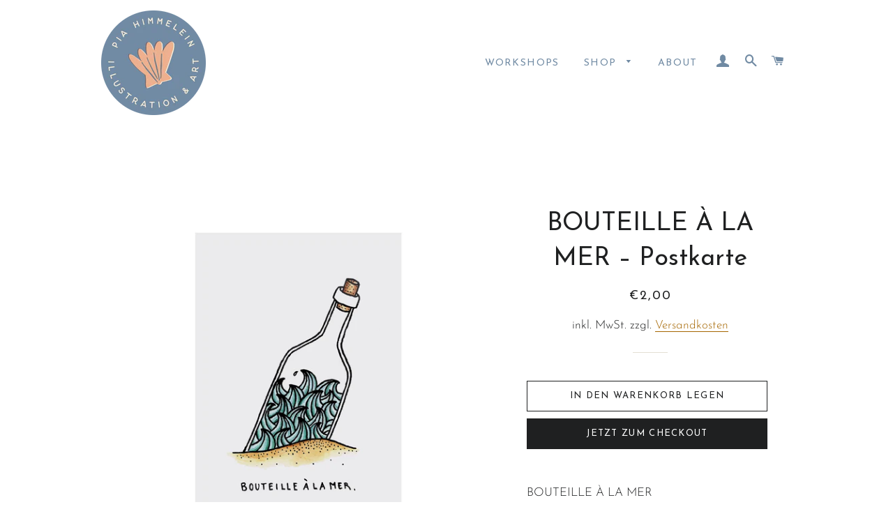

--- FILE ---
content_type: text/html; charset=utf-8
request_url: https://shop.piahimmelein.com/collections/postkarten/products/bouteille-a-la-mer-postkarte
body_size: 17130
content:
<!doctype html>
<html class="no-js" lang="de">
<head>

  <!-- Basic page needs ================================================== -->
  <meta charset="utf-8">
  <meta http-equiv="X-UA-Compatible" content="IE=edge,chrome=1">

  
    <link rel="shortcut icon" href="//shop.piahimmelein.com/cdn/shop/files/Favicon_32x32.jpg?v=1612887880" type="image/png" />
  

  <!-- Title and description ================================================== -->
  <title>
  BOUTEILLE À LA MER – Postkarte &ndash; Pia Himmelein
  </title>

  
  <meta name="description" content="BOUTEILLE À LA MERfrz. &quot;Flaschenpost&quot;Art.-Nr. PK003Format A6300 g RecyclingpapierRückseite: schlicht weiß mit Logo zum individuellen Beschriften Herstellerinformation:Pia HimmeleinUmstraße 4047906 Kempenhallo@piahimmelein.comUMWELTBEWUSST HERGESTELLTAlle Postkarten sind auf 100 % Recyclingpapier gedruckt und werden in ">
  

  <!-- Helpers ================================================== -->
  <!-- /snippets/social-meta-tags.liquid -->




<meta property="og:site_name" content="Pia Himmelein">
<meta property="og:url" content="https://shop.piahimmelein.com/products/bouteille-a-la-mer-postkarte">
<meta property="og:title" content="BOUTEILLE À LA MER – Postkarte">
<meta property="og:type" content="product">
<meta property="og:description" content="BOUTEILLE À LA MERfrz. &quot;Flaschenpost&quot;Art.-Nr. PK003Format A6300 g RecyclingpapierRückseite: schlicht weiß mit Logo zum individuellen Beschriften Herstellerinformation:Pia HimmeleinUmstraße 4047906 Kempenhallo@piahimmelein.comUMWELTBEWUSST HERGESTELLTAlle Postkarten sind auf 100 % Recyclingpapier gedruckt und werden in ">

  <meta property="og:price:amount" content="2,00">
  <meta property="og:price:currency" content="EUR">

<meta property="og:image" content="http://shop.piahimmelein.com/cdn/shop/products/Bouteille_Postkarte_1200x1200.jpg?v=1610126185"><meta property="og:image" content="http://shop.piahimmelein.com/cdn/shop/products/Postkarte_RS_hoch_d0c2d1da-db11-483d-ac6a-a3772adbe75b_1200x1200.jpg?v=1610567981">
<meta property="og:image:secure_url" content="https://shop.piahimmelein.com/cdn/shop/products/Bouteille_Postkarte_1200x1200.jpg?v=1610126185"><meta property="og:image:secure_url" content="https://shop.piahimmelein.com/cdn/shop/products/Postkarte_RS_hoch_d0c2d1da-db11-483d-ac6a-a3772adbe75b_1200x1200.jpg?v=1610567981">


<meta name="twitter:card" content="summary_large_image">
<meta name="twitter:title" content="BOUTEILLE À LA MER – Postkarte">
<meta name="twitter:description" content="BOUTEILLE À LA MERfrz. &quot;Flaschenpost&quot;Art.-Nr. PK003Format A6300 g RecyclingpapierRückseite: schlicht weiß mit Logo zum individuellen Beschriften Herstellerinformation:Pia HimmeleinUmstraße 4047906 Kempenhallo@piahimmelein.comUMWELTBEWUSST HERGESTELLTAlle Postkarten sind auf 100 % Recyclingpapier gedruckt und werden in ">

  <link rel="canonical" href="https://shop.piahimmelein.com/products/bouteille-a-la-mer-postkarte">
  <meta name="viewport" content="width=device-width,initial-scale=1,shrink-to-fit=no">
  <meta name="theme-color" content="#1f2021">

  <!-- CSS ================================================== -->
  <link href="//shop.piahimmelein.com/cdn/shop/t/2/assets/timber.scss.css?v=88456589764739177181759261967" rel="stylesheet" type="text/css" media="all" />
  <link href="//shop.piahimmelein.com/cdn/shop/t/2/assets/theme.scss.css?v=72158893434748799631759261966" rel="stylesheet" type="text/css" media="all" />

  <!-- Sections ================================================== -->
  <script>
    window.theme = window.theme || {};
    theme.strings = {
      zoomClose: "Schließen (Esc)",
      zoomPrev: "Vorige (Linke Pfeiltaste)",
      zoomNext: "Nächste (Rechte Pfeiltaste)",
      moneyFormat: "€{{amount_with_comma_separator}}",
      addressError: "Kann die Adresse nicht finden",
      addressNoResults: "Keine Ergebnisse für diese Adresse",
      addressQueryLimit: "Du hast die Nutzungsgrenze der Google-API überschritten. Du solltest über ein Upgrade auf einen \u003ca href=\"https:\/\/developers.google.com\/maps\/premium\/usage-limits\"\u003ePremium-Plan\u003c\/a\u003e nachdenken.",
      authError: "Es gab ein Problem bei der Authentifizierung deines Google Maps-Kontos.",
      cartEmpty: "Dein Warenkorb ist im Moment leer.",
      cartCookie: "Aktiviere Cookies, um den Warenkorb benutzen zu können",
      cartSavings: "SALE",
      productSlideLabel: "Schieber [slide_number] von [slide_max]."
    };
    theme.settings = {
      cartType: "page",
      gridType: null
    };
  </script>

  <script src="//shop.piahimmelein.com/cdn/shop/t/2/assets/jquery-2.2.3.min.js?v=58211863146907186831609617969" type="text/javascript"></script>

  <script src="//shop.piahimmelein.com/cdn/shop/t/2/assets/lazysizes.min.js?v=155223123402716617051609617970" async="async"></script>

  <script src="//shop.piahimmelein.com/cdn/shop/t/2/assets/theme.js?v=114295768192348641321611231651" defer="defer"></script>

  <!-- Header hook for plugins ================================================== -->
  <script>window.performance && window.performance.mark && window.performance.mark('shopify.content_for_header.start');</script><meta name="facebook-domain-verification" content="ff4b4jakox6rwjay0y704ggjm0dewk">
<meta id="shopify-digital-wallet" name="shopify-digital-wallet" content="/52367327422/digital_wallets/dialog">
<meta name="shopify-checkout-api-token" content="77d28cdd44b5fc2598f3e08b3842341d">
<meta id="in-context-paypal-metadata" data-shop-id="52367327422" data-venmo-supported="false" data-environment="production" data-locale="de_DE" data-paypal-v4="true" data-currency="EUR">
<link rel="alternate" type="application/json+oembed" href="https://shop.piahimmelein.com/products/bouteille-a-la-mer-postkarte.oembed">
<script async="async" src="/checkouts/internal/preloads.js?locale=de-DE"></script>
<script id="apple-pay-shop-capabilities" type="application/json">{"shopId":52367327422,"countryCode":"DE","currencyCode":"EUR","merchantCapabilities":["supports3DS"],"merchantId":"gid:\/\/shopify\/Shop\/52367327422","merchantName":"Pia Himmelein","requiredBillingContactFields":["postalAddress","email"],"requiredShippingContactFields":["postalAddress","email"],"shippingType":"shipping","supportedNetworks":["visa","maestro","masterCard","amex"],"total":{"type":"pending","label":"Pia Himmelein","amount":"1.00"},"shopifyPaymentsEnabled":true,"supportsSubscriptions":true}</script>
<script id="shopify-features" type="application/json">{"accessToken":"77d28cdd44b5fc2598f3e08b3842341d","betas":["rich-media-storefront-analytics"],"domain":"shop.piahimmelein.com","predictiveSearch":true,"shopId":52367327422,"locale":"de"}</script>
<script>var Shopify = Shopify || {};
Shopify.shop = "pia-himmelein-shop.myshopify.com";
Shopify.locale = "de";
Shopify.currency = {"active":"EUR","rate":"1.0"};
Shopify.country = "DE";
Shopify.theme = {"name":"Brooklyn","id":117307703486,"schema_name":"Brooklyn","schema_version":"17.2.1","theme_store_id":730,"role":"main"};
Shopify.theme.handle = "null";
Shopify.theme.style = {"id":null,"handle":null};
Shopify.cdnHost = "shop.piahimmelein.com/cdn";
Shopify.routes = Shopify.routes || {};
Shopify.routes.root = "/";</script>
<script type="module">!function(o){(o.Shopify=o.Shopify||{}).modules=!0}(window);</script>
<script>!function(o){function n(){var o=[];function n(){o.push(Array.prototype.slice.apply(arguments))}return n.q=o,n}var t=o.Shopify=o.Shopify||{};t.loadFeatures=n(),t.autoloadFeatures=n()}(window);</script>
<script id="shop-js-analytics" type="application/json">{"pageType":"product"}</script>
<script defer="defer" async type="module" src="//shop.piahimmelein.com/cdn/shopifycloud/shop-js/modules/v2/client.init-shop-cart-sync_DKz3sVp2.de.esm.js"></script>
<script defer="defer" async type="module" src="//shop.piahimmelein.com/cdn/shopifycloud/shop-js/modules/v2/chunk.common_yAxwhNKp.esm.js"></script>
<script type="module">
  await import("//shop.piahimmelein.com/cdn/shopifycloud/shop-js/modules/v2/client.init-shop-cart-sync_DKz3sVp2.de.esm.js");
await import("//shop.piahimmelein.com/cdn/shopifycloud/shop-js/modules/v2/chunk.common_yAxwhNKp.esm.js");

  window.Shopify.SignInWithShop?.initShopCartSync?.({"fedCMEnabled":true,"windoidEnabled":true});

</script>
<script>(function() {
  var isLoaded = false;
  function asyncLoad() {
    if (isLoaded) return;
    isLoaded = true;
    var urls = ["https:\/\/gdprcdn.b-cdn.net\/js\/gdpr_cookie_consent.min.js?shop=pia-himmelein-shop.myshopify.com","\/\/shopify.privy.com\/widget.js?shop=pia-himmelein-shop.myshopify.com","https:\/\/cdn.nfcube.com\/instafeed-3ea8646e3055a3c4cbc823b9056bb1b8.js?shop=pia-himmelein-shop.myshopify.com"];
    for (var i = 0; i < urls.length; i++) {
      var s = document.createElement('script');
      s.type = 'text/javascript';
      s.async = true;
      s.src = urls[i];
      var x = document.getElementsByTagName('script')[0];
      x.parentNode.insertBefore(s, x);
    }
  };
  if(window.attachEvent) {
    window.attachEvent('onload', asyncLoad);
  } else {
    window.addEventListener('load', asyncLoad, false);
  }
})();</script>
<script id="__st">var __st={"a":52367327422,"offset":3600,"reqid":"0c1b7923-3f1b-40f4-8ab9-ba940dd29ddb-1766047568","pageurl":"shop.piahimmelein.com\/collections\/postkarten\/products\/bouteille-a-la-mer-postkarte","u":"4f62e8e38c05","p":"product","rtyp":"product","rid":6160499114174};</script>
<script>window.ShopifyPaypalV4VisibilityTracking = true;</script>
<script id="captcha-bootstrap">!function(){'use strict';const t='contact',e='account',n='new_comment',o=[[t,t],['blogs',n],['comments',n],[t,'customer']],c=[[e,'customer_login'],[e,'guest_login'],[e,'recover_customer_password'],[e,'create_customer']],r=t=>t.map((([t,e])=>`form[action*='/${t}']:not([data-nocaptcha='true']) input[name='form_type'][value='${e}']`)).join(','),a=t=>()=>t?[...document.querySelectorAll(t)].map((t=>t.form)):[];function s(){const t=[...o],e=r(t);return a(e)}const i='password',u='form_key',d=['recaptcha-v3-token','g-recaptcha-response','h-captcha-response',i],f=()=>{try{return window.sessionStorage}catch{return}},m='__shopify_v',_=t=>t.elements[u];function p(t,e,n=!1){try{const o=window.sessionStorage,c=JSON.parse(o.getItem(e)),{data:r}=function(t){const{data:e,action:n}=t;return t[m]||n?{data:e,action:n}:{data:t,action:n}}(c);for(const[e,n]of Object.entries(r))t.elements[e]&&(t.elements[e].value=n);n&&o.removeItem(e)}catch(o){console.error('form repopulation failed',{error:o})}}const l='form_type',E='cptcha';function T(t){t.dataset[E]=!0}const w=window,h=w.document,L='Shopify',v='ce_forms',y='captcha';let A=!1;((t,e)=>{const n=(g='f06e6c50-85a8-45c8-87d0-21a2b65856fe',I='https://cdn.shopify.com/shopifycloud/storefront-forms-hcaptcha/ce_storefront_forms_captcha_hcaptcha.v1.5.2.iife.js',D={infoText:'Durch hCaptcha geschützt',privacyText:'Datenschutz',termsText:'Allgemeine Geschäftsbedingungen'},(t,e,n)=>{const o=w[L][v],c=o.bindForm;if(c)return c(t,g,e,D).then(n);var r;o.q.push([[t,g,e,D],n]),r=I,A||(h.body.append(Object.assign(h.createElement('script'),{id:'captcha-provider',async:!0,src:r})),A=!0)});var g,I,D;w[L]=w[L]||{},w[L][v]=w[L][v]||{},w[L][v].q=[],w[L][y]=w[L][y]||{},w[L][y].protect=function(t,e){n(t,void 0,e),T(t)},Object.freeze(w[L][y]),function(t,e,n,w,h,L){const[v,y,A,g]=function(t,e,n){const i=e?o:[],u=t?c:[],d=[...i,...u],f=r(d),m=r(i),_=r(d.filter((([t,e])=>n.includes(e))));return[a(f),a(m),a(_),s()]}(w,h,L),I=t=>{const e=t.target;return e instanceof HTMLFormElement?e:e&&e.form},D=t=>v().includes(t);t.addEventListener('submit',(t=>{const e=I(t);if(!e)return;const n=D(e)&&!e.dataset.hcaptchaBound&&!e.dataset.recaptchaBound,o=_(e),c=g().includes(e)&&(!o||!o.value);(n||c)&&t.preventDefault(),c&&!n&&(function(t){try{if(!f())return;!function(t){const e=f();if(!e)return;const n=_(t);if(!n)return;const o=n.value;o&&e.removeItem(o)}(t);const e=Array.from(Array(32),(()=>Math.random().toString(36)[2])).join('');!function(t,e){_(t)||t.append(Object.assign(document.createElement('input'),{type:'hidden',name:u})),t.elements[u].value=e}(t,e),function(t,e){const n=f();if(!n)return;const o=[...t.querySelectorAll(`input[type='${i}']`)].map((({name:t})=>t)),c=[...d,...o],r={};for(const[a,s]of new FormData(t).entries())c.includes(a)||(r[a]=s);n.setItem(e,JSON.stringify({[m]:1,action:t.action,data:r}))}(t,e)}catch(e){console.error('failed to persist form',e)}}(e),e.submit())}));const S=(t,e)=>{t&&!t.dataset[E]&&(n(t,e.some((e=>e===t))),T(t))};for(const o of['focusin','change'])t.addEventListener(o,(t=>{const e=I(t);D(e)&&S(e,y())}));const B=e.get('form_key'),M=e.get(l),P=B&&M;t.addEventListener('DOMContentLoaded',(()=>{const t=y();if(P)for(const e of t)e.elements[l].value===M&&p(e,B);[...new Set([...A(),...v().filter((t=>'true'===t.dataset.shopifyCaptcha))])].forEach((e=>S(e,t)))}))}(h,new URLSearchParams(w.location.search),n,t,e,['guest_login'])})(!0,!0)}();</script>
<script integrity="sha256-52AcMU7V7pcBOXWImdc/TAGTFKeNjmkeM1Pvks/DTgc=" data-source-attribution="shopify.loadfeatures" defer="defer" src="//shop.piahimmelein.com/cdn/shopifycloud/storefront/assets/storefront/load_feature-81c60534.js" crossorigin="anonymous"></script>
<script data-source-attribution="shopify.dynamic_checkout.dynamic.init">var Shopify=Shopify||{};Shopify.PaymentButton=Shopify.PaymentButton||{isStorefrontPortableWallets:!0,init:function(){window.Shopify.PaymentButton.init=function(){};var t=document.createElement("script");t.src="https://shop.piahimmelein.com/cdn/shopifycloud/portable-wallets/latest/portable-wallets.de.js",t.type="module",document.head.appendChild(t)}};
</script>
<script data-source-attribution="shopify.dynamic_checkout.buyer_consent">
  function portableWalletsHideBuyerConsent(e){var t=document.getElementById("shopify-buyer-consent"),n=document.getElementById("shopify-subscription-policy-button");t&&n&&(t.classList.add("hidden"),t.setAttribute("aria-hidden","true"),n.removeEventListener("click",e))}function portableWalletsShowBuyerConsent(e){var t=document.getElementById("shopify-buyer-consent"),n=document.getElementById("shopify-subscription-policy-button");t&&n&&(t.classList.remove("hidden"),t.removeAttribute("aria-hidden"),n.addEventListener("click",e))}window.Shopify?.PaymentButton&&(window.Shopify.PaymentButton.hideBuyerConsent=portableWalletsHideBuyerConsent,window.Shopify.PaymentButton.showBuyerConsent=portableWalletsShowBuyerConsent);
</script>
<script>
  function portableWalletsCleanup(e){e&&e.src&&console.error("Failed to load portable wallets script "+e.src);var t=document.querySelectorAll("shopify-accelerated-checkout .shopify-payment-button__skeleton, shopify-accelerated-checkout-cart .wallet-cart-button__skeleton"),e=document.getElementById("shopify-buyer-consent");for(let e=0;e<t.length;e++)t[e].remove();e&&e.remove()}function portableWalletsNotLoadedAsModule(e){e instanceof ErrorEvent&&"string"==typeof e.message&&e.message.includes("import.meta")&&"string"==typeof e.filename&&e.filename.includes("portable-wallets")&&(window.removeEventListener("error",portableWalletsNotLoadedAsModule),window.Shopify.PaymentButton.failedToLoad=e,"loading"===document.readyState?document.addEventListener("DOMContentLoaded",window.Shopify.PaymentButton.init):window.Shopify.PaymentButton.init())}window.addEventListener("error",portableWalletsNotLoadedAsModule);
</script>

<script type="module" src="https://shop.piahimmelein.com/cdn/shopifycloud/portable-wallets/latest/portable-wallets.de.js" onError="portableWalletsCleanup(this)" crossorigin="anonymous"></script>
<script nomodule>
  document.addEventListener("DOMContentLoaded", portableWalletsCleanup);
</script>

<link id="shopify-accelerated-checkout-styles" rel="stylesheet" media="screen" href="https://shop.piahimmelein.com/cdn/shopifycloud/portable-wallets/latest/accelerated-checkout-backwards-compat.css" crossorigin="anonymous">
<style id="shopify-accelerated-checkout-cart">
        #shopify-buyer-consent {
  margin-top: 1em;
  display: inline-block;
  width: 100%;
}

#shopify-buyer-consent.hidden {
  display: none;
}

#shopify-subscription-policy-button {
  background: none;
  border: none;
  padding: 0;
  text-decoration: underline;
  font-size: inherit;
  cursor: pointer;
}

#shopify-subscription-policy-button::before {
  box-shadow: none;
}

      </style>

<script>window.performance && window.performance.mark && window.performance.mark('shopify.content_for_header.end');</script>

  <script src="//shop.piahimmelein.com/cdn/shop/t/2/assets/modernizr.min.js?v=21391054748206432451609617970" type="text/javascript"></script>

  
  

<link rel="dns-prefetch" href="https://cdn.secomapp.com/">
<link rel="dns-prefetch" href="https://ajax.googleapis.com/">
<link rel="dns-prefetch" href="https://cdnjs.cloudflare.com/">
<link rel="preload" as="stylesheet" href="//shop.piahimmelein.com/cdn/shop/t/2/assets/sca-pp.css?v=178374312540912810101640861054">

<link rel="stylesheet" href="//shop.piahimmelein.com/cdn/shop/t/2/assets/sca-pp.css?v=178374312540912810101640861054">
 <script>
  
  SCAPPShop = {};
    
  </script> 
<link href="https://cdn.shopify.com/extensions/0199a438-2b43-7d72-ba8c-f8472dfb5cdc/promotion-popup-allnew-26/assets/popup-main.css" rel="stylesheet" type="text/css" media="all">
<link href="https://monorail-edge.shopifysvc.com" rel="dns-prefetch">
<script>(function(){if ("sendBeacon" in navigator && "performance" in window) {try {var session_token_from_headers = performance.getEntriesByType('navigation')[0].serverTiming.find(x => x.name == '_s').description;} catch {var session_token_from_headers = undefined;}var session_cookie_matches = document.cookie.match(/_shopify_s=([^;]*)/);var session_token_from_cookie = session_cookie_matches && session_cookie_matches.length === 2 ? session_cookie_matches[1] : "";var session_token = session_token_from_headers || session_token_from_cookie || "";function handle_abandonment_event(e) {var entries = performance.getEntries().filter(function(entry) {return /monorail-edge.shopifysvc.com/.test(entry.name);});if (!window.abandonment_tracked && entries.length === 0) {window.abandonment_tracked = true;var currentMs = Date.now();var navigation_start = performance.timing.navigationStart;var payload = {shop_id: 52367327422,url: window.location.href,navigation_start,duration: currentMs - navigation_start,session_token,page_type: "product"};window.navigator.sendBeacon("https://monorail-edge.shopifysvc.com/v1/produce", JSON.stringify({schema_id: "online_store_buyer_site_abandonment/1.1",payload: payload,metadata: {event_created_at_ms: currentMs,event_sent_at_ms: currentMs}}));}}window.addEventListener('pagehide', handle_abandonment_event);}}());</script>
<script id="web-pixels-manager-setup">(function e(e,d,r,n,o){if(void 0===o&&(o={}),!Boolean(null===(a=null===(i=window.Shopify)||void 0===i?void 0:i.analytics)||void 0===a?void 0:a.replayQueue)){var i,a;window.Shopify=window.Shopify||{};var t=window.Shopify;t.analytics=t.analytics||{};var s=t.analytics;s.replayQueue=[],s.publish=function(e,d,r){return s.replayQueue.push([e,d,r]),!0};try{self.performance.mark("wpm:start")}catch(e){}var l=function(){var e={modern:/Edge?\/(1{2}[4-9]|1[2-9]\d|[2-9]\d{2}|\d{4,})\.\d+(\.\d+|)|Firefox\/(1{2}[4-9]|1[2-9]\d|[2-9]\d{2}|\d{4,})\.\d+(\.\d+|)|Chrom(ium|e)\/(9{2}|\d{3,})\.\d+(\.\d+|)|(Maci|X1{2}).+ Version\/(15\.\d+|(1[6-9]|[2-9]\d|\d{3,})\.\d+)([,.]\d+|)( \(\w+\)|)( Mobile\/\w+|) Safari\/|Chrome.+OPR\/(9{2}|\d{3,})\.\d+\.\d+|(CPU[ +]OS|iPhone[ +]OS|CPU[ +]iPhone|CPU IPhone OS|CPU iPad OS)[ +]+(15[._]\d+|(1[6-9]|[2-9]\d|\d{3,})[._]\d+)([._]\d+|)|Android:?[ /-](13[3-9]|1[4-9]\d|[2-9]\d{2}|\d{4,})(\.\d+|)(\.\d+|)|Android.+Firefox\/(13[5-9]|1[4-9]\d|[2-9]\d{2}|\d{4,})\.\d+(\.\d+|)|Android.+Chrom(ium|e)\/(13[3-9]|1[4-9]\d|[2-9]\d{2}|\d{4,})\.\d+(\.\d+|)|SamsungBrowser\/([2-9]\d|\d{3,})\.\d+/,legacy:/Edge?\/(1[6-9]|[2-9]\d|\d{3,})\.\d+(\.\d+|)|Firefox\/(5[4-9]|[6-9]\d|\d{3,})\.\d+(\.\d+|)|Chrom(ium|e)\/(5[1-9]|[6-9]\d|\d{3,})\.\d+(\.\d+|)([\d.]+$|.*Safari\/(?![\d.]+ Edge\/[\d.]+$))|(Maci|X1{2}).+ Version\/(10\.\d+|(1[1-9]|[2-9]\d|\d{3,})\.\d+)([,.]\d+|)( \(\w+\)|)( Mobile\/\w+|) Safari\/|Chrome.+OPR\/(3[89]|[4-9]\d|\d{3,})\.\d+\.\d+|(CPU[ +]OS|iPhone[ +]OS|CPU[ +]iPhone|CPU IPhone OS|CPU iPad OS)[ +]+(10[._]\d+|(1[1-9]|[2-9]\d|\d{3,})[._]\d+)([._]\d+|)|Android:?[ /-](13[3-9]|1[4-9]\d|[2-9]\d{2}|\d{4,})(\.\d+|)(\.\d+|)|Mobile Safari.+OPR\/([89]\d|\d{3,})\.\d+\.\d+|Android.+Firefox\/(13[5-9]|1[4-9]\d|[2-9]\d{2}|\d{4,})\.\d+(\.\d+|)|Android.+Chrom(ium|e)\/(13[3-9]|1[4-9]\d|[2-9]\d{2}|\d{4,})\.\d+(\.\d+|)|Android.+(UC? ?Browser|UCWEB|U3)[ /]?(15\.([5-9]|\d{2,})|(1[6-9]|[2-9]\d|\d{3,})\.\d+)\.\d+|SamsungBrowser\/(5\.\d+|([6-9]|\d{2,})\.\d+)|Android.+MQ{2}Browser\/(14(\.(9|\d{2,})|)|(1[5-9]|[2-9]\d|\d{3,})(\.\d+|))(\.\d+|)|K[Aa][Ii]OS\/(3\.\d+|([4-9]|\d{2,})\.\d+)(\.\d+|)/},d=e.modern,r=e.legacy,n=navigator.userAgent;return n.match(d)?"modern":n.match(r)?"legacy":"unknown"}(),u="modern"===l?"modern":"legacy",c=(null!=n?n:{modern:"",legacy:""})[u],f=function(e){return[e.baseUrl,"/wpm","/b",e.hashVersion,"modern"===e.buildTarget?"m":"l",".js"].join("")}({baseUrl:d,hashVersion:r,buildTarget:u}),m=function(e){var d=e.version,r=e.bundleTarget,n=e.surface,o=e.pageUrl,i=e.monorailEndpoint;return{emit:function(e){var a=e.status,t=e.errorMsg,s=(new Date).getTime(),l=JSON.stringify({metadata:{event_sent_at_ms:s},events:[{schema_id:"web_pixels_manager_load/3.1",payload:{version:d,bundle_target:r,page_url:o,status:a,surface:n,error_msg:t},metadata:{event_created_at_ms:s}}]});if(!i)return console&&console.warn&&console.warn("[Web Pixels Manager] No Monorail endpoint provided, skipping logging."),!1;try{return self.navigator.sendBeacon.bind(self.navigator)(i,l)}catch(e){}var u=new XMLHttpRequest;try{return u.open("POST",i,!0),u.setRequestHeader("Content-Type","text/plain"),u.send(l),!0}catch(e){return console&&console.warn&&console.warn("[Web Pixels Manager] Got an unhandled error while logging to Monorail."),!1}}}}({version:r,bundleTarget:l,surface:e.surface,pageUrl:self.location.href,monorailEndpoint:e.monorailEndpoint});try{o.browserTarget=l,function(e){var d=e.src,r=e.async,n=void 0===r||r,o=e.onload,i=e.onerror,a=e.sri,t=e.scriptDataAttributes,s=void 0===t?{}:t,l=document.createElement("script"),u=document.querySelector("head"),c=document.querySelector("body");if(l.async=n,l.src=d,a&&(l.integrity=a,l.crossOrigin="anonymous"),s)for(var f in s)if(Object.prototype.hasOwnProperty.call(s,f))try{l.dataset[f]=s[f]}catch(e){}if(o&&l.addEventListener("load",o),i&&l.addEventListener("error",i),u)u.appendChild(l);else{if(!c)throw new Error("Did not find a head or body element to append the script");c.appendChild(l)}}({src:f,async:!0,onload:function(){if(!function(){var e,d;return Boolean(null===(d=null===(e=window.Shopify)||void 0===e?void 0:e.analytics)||void 0===d?void 0:d.initialized)}()){var d=window.webPixelsManager.init(e)||void 0;if(d){var r=window.Shopify.analytics;r.replayQueue.forEach((function(e){var r=e[0],n=e[1],o=e[2];d.publishCustomEvent(r,n,o)})),r.replayQueue=[],r.publish=d.publishCustomEvent,r.visitor=d.visitor,r.initialized=!0}}},onerror:function(){return m.emit({status:"failed",errorMsg:"".concat(f," has failed to load")})},sri:function(e){var d=/^sha384-[A-Za-z0-9+/=]+$/;return"string"==typeof e&&d.test(e)}(c)?c:"",scriptDataAttributes:o}),m.emit({status:"loading"})}catch(e){m.emit({status:"failed",errorMsg:(null==e?void 0:e.message)||"Unknown error"})}}})({shopId: 52367327422,storefrontBaseUrl: "https://shop.piahimmelein.com",extensionsBaseUrl: "https://extensions.shopifycdn.com/cdn/shopifycloud/web-pixels-manager",monorailEndpoint: "https://monorail-edge.shopifysvc.com/unstable/produce_batch",surface: "storefront-renderer",enabledBetaFlags: ["2dca8a86"],webPixelsConfigList: [{"id":"shopify-app-pixel","configuration":"{}","eventPayloadVersion":"v1","runtimeContext":"STRICT","scriptVersion":"0450","apiClientId":"shopify-pixel","type":"APP","privacyPurposes":["ANALYTICS","MARKETING"]},{"id":"shopify-custom-pixel","eventPayloadVersion":"v1","runtimeContext":"LAX","scriptVersion":"0450","apiClientId":"shopify-pixel","type":"CUSTOM","privacyPurposes":["ANALYTICS","MARKETING"]}],isMerchantRequest: false,initData: {"shop":{"name":"Pia Himmelein","paymentSettings":{"currencyCode":"EUR"},"myshopifyDomain":"pia-himmelein-shop.myshopify.com","countryCode":"DE","storefrontUrl":"https:\/\/shop.piahimmelein.com"},"customer":null,"cart":null,"checkout":null,"productVariants":[{"price":{"amount":2.0,"currencyCode":"EUR"},"product":{"title":"BOUTEILLE À LA MER – Postkarte","vendor":"Pia Himmelein Shop","id":"6160499114174","untranslatedTitle":"BOUTEILLE À LA MER – Postkarte","url":"\/products\/bouteille-a-la-mer-postkarte","type":"Postkarten"},"id":"37852837413054","image":{"src":"\/\/shop.piahimmelein.com\/cdn\/shop\/products\/Bouteille_Postkarte.jpg?v=1610126185"},"sku":"","title":"Default Title","untranslatedTitle":"Default Title"}],"purchasingCompany":null},},"https://shop.piahimmelein.com/cdn","ae1676cfwd2530674p4253c800m34e853cb",{"modern":"","legacy":""},{"shopId":"52367327422","storefrontBaseUrl":"https:\/\/shop.piahimmelein.com","extensionBaseUrl":"https:\/\/extensions.shopifycdn.com\/cdn\/shopifycloud\/web-pixels-manager","surface":"storefront-renderer","enabledBetaFlags":"[\"2dca8a86\"]","isMerchantRequest":"false","hashVersion":"ae1676cfwd2530674p4253c800m34e853cb","publish":"custom","events":"[[\"page_viewed\",{}],[\"product_viewed\",{\"productVariant\":{\"price\":{\"amount\":2.0,\"currencyCode\":\"EUR\"},\"product\":{\"title\":\"BOUTEILLE À LA MER – Postkarte\",\"vendor\":\"Pia Himmelein Shop\",\"id\":\"6160499114174\",\"untranslatedTitle\":\"BOUTEILLE À LA MER – Postkarte\",\"url\":\"\/products\/bouteille-a-la-mer-postkarte\",\"type\":\"Postkarten\"},\"id\":\"37852837413054\",\"image\":{\"src\":\"\/\/shop.piahimmelein.com\/cdn\/shop\/products\/Bouteille_Postkarte.jpg?v=1610126185\"},\"sku\":\"\",\"title\":\"Default Title\",\"untranslatedTitle\":\"Default Title\"}}]]"});</script><script>
  window.ShopifyAnalytics = window.ShopifyAnalytics || {};
  window.ShopifyAnalytics.meta = window.ShopifyAnalytics.meta || {};
  window.ShopifyAnalytics.meta.currency = 'EUR';
  var meta = {"product":{"id":6160499114174,"gid":"gid:\/\/shopify\/Product\/6160499114174","vendor":"Pia Himmelein Shop","type":"Postkarten","variants":[{"id":37852837413054,"price":200,"name":"BOUTEILLE À LA MER – Postkarte","public_title":null,"sku":""}],"remote":false},"page":{"pageType":"product","resourceType":"product","resourceId":6160499114174}};
  for (var attr in meta) {
    window.ShopifyAnalytics.meta[attr] = meta[attr];
  }
</script>
<script class="analytics">
  (function () {
    var customDocumentWrite = function(content) {
      var jquery = null;

      if (window.jQuery) {
        jquery = window.jQuery;
      } else if (window.Checkout && window.Checkout.$) {
        jquery = window.Checkout.$;
      }

      if (jquery) {
        jquery('body').append(content);
      }
    };

    var hasLoggedConversion = function(token) {
      if (token) {
        return document.cookie.indexOf('loggedConversion=' + token) !== -1;
      }
      return false;
    }

    var setCookieIfConversion = function(token) {
      if (token) {
        var twoMonthsFromNow = new Date(Date.now());
        twoMonthsFromNow.setMonth(twoMonthsFromNow.getMonth() + 2);

        document.cookie = 'loggedConversion=' + token + '; expires=' + twoMonthsFromNow;
      }
    }

    var trekkie = window.ShopifyAnalytics.lib = window.trekkie = window.trekkie || [];
    if (trekkie.integrations) {
      return;
    }
    trekkie.methods = [
      'identify',
      'page',
      'ready',
      'track',
      'trackForm',
      'trackLink'
    ];
    trekkie.factory = function(method) {
      return function() {
        var args = Array.prototype.slice.call(arguments);
        args.unshift(method);
        trekkie.push(args);
        return trekkie;
      };
    };
    for (var i = 0; i < trekkie.methods.length; i++) {
      var key = trekkie.methods[i];
      trekkie[key] = trekkie.factory(key);
    }
    trekkie.load = function(config) {
      trekkie.config = config || {};
      trekkie.config.initialDocumentCookie = document.cookie;
      var first = document.getElementsByTagName('script')[0];
      var script = document.createElement('script');
      script.type = 'text/javascript';
      script.onerror = function(e) {
        var scriptFallback = document.createElement('script');
        scriptFallback.type = 'text/javascript';
        scriptFallback.onerror = function(error) {
                var Monorail = {
      produce: function produce(monorailDomain, schemaId, payload) {
        var currentMs = new Date().getTime();
        var event = {
          schema_id: schemaId,
          payload: payload,
          metadata: {
            event_created_at_ms: currentMs,
            event_sent_at_ms: currentMs
          }
        };
        return Monorail.sendRequest("https://" + monorailDomain + "/v1/produce", JSON.stringify(event));
      },
      sendRequest: function sendRequest(endpointUrl, payload) {
        // Try the sendBeacon API
        if (window && window.navigator && typeof window.navigator.sendBeacon === 'function' && typeof window.Blob === 'function' && !Monorail.isIos12()) {
          var blobData = new window.Blob([payload], {
            type: 'text/plain'
          });

          if (window.navigator.sendBeacon(endpointUrl, blobData)) {
            return true;
          } // sendBeacon was not successful

        } // XHR beacon

        var xhr = new XMLHttpRequest();

        try {
          xhr.open('POST', endpointUrl);
          xhr.setRequestHeader('Content-Type', 'text/plain');
          xhr.send(payload);
        } catch (e) {
          console.log(e);
        }

        return false;
      },
      isIos12: function isIos12() {
        return window.navigator.userAgent.lastIndexOf('iPhone; CPU iPhone OS 12_') !== -1 || window.navigator.userAgent.lastIndexOf('iPad; CPU OS 12_') !== -1;
      }
    };
    Monorail.produce('monorail-edge.shopifysvc.com',
      'trekkie_storefront_load_errors/1.1',
      {shop_id: 52367327422,
      theme_id: 117307703486,
      app_name: "storefront",
      context_url: window.location.href,
      source_url: "//shop.piahimmelein.com/cdn/s/trekkie.storefront.4b0d51228c8d1703f19d66468963c9de55bf59b0.min.js"});

        };
        scriptFallback.async = true;
        scriptFallback.src = '//shop.piahimmelein.com/cdn/s/trekkie.storefront.4b0d51228c8d1703f19d66468963c9de55bf59b0.min.js';
        first.parentNode.insertBefore(scriptFallback, first);
      };
      script.async = true;
      script.src = '//shop.piahimmelein.com/cdn/s/trekkie.storefront.4b0d51228c8d1703f19d66468963c9de55bf59b0.min.js';
      first.parentNode.insertBefore(script, first);
    };
    trekkie.load(
      {"Trekkie":{"appName":"storefront","development":false,"defaultAttributes":{"shopId":52367327422,"isMerchantRequest":null,"themeId":117307703486,"themeCityHash":"12037532623862919710","contentLanguage":"de","currency":"EUR","eventMetadataId":"69045ba2-cfb1-419f-85c4-90098b81e3d2"},"isServerSideCookieWritingEnabled":true,"monorailRegion":"shop_domain","enabledBetaFlags":["65f19447"]},"Session Attribution":{},"S2S":{"facebookCapiEnabled":false,"source":"trekkie-storefront-renderer","apiClientId":580111}}
    );

    var loaded = false;
    trekkie.ready(function() {
      if (loaded) return;
      loaded = true;

      window.ShopifyAnalytics.lib = window.trekkie;

      var originalDocumentWrite = document.write;
      document.write = customDocumentWrite;
      try { window.ShopifyAnalytics.merchantGoogleAnalytics.call(this); } catch(error) {};
      document.write = originalDocumentWrite;

      window.ShopifyAnalytics.lib.page(null,{"pageType":"product","resourceType":"product","resourceId":6160499114174,"shopifyEmitted":true});

      var match = window.location.pathname.match(/checkouts\/(.+)\/(thank_you|post_purchase)/)
      var token = match? match[1]: undefined;
      if (!hasLoggedConversion(token)) {
        setCookieIfConversion(token);
        window.ShopifyAnalytics.lib.track("Viewed Product",{"currency":"EUR","variantId":37852837413054,"productId":6160499114174,"productGid":"gid:\/\/shopify\/Product\/6160499114174","name":"BOUTEILLE À LA MER – Postkarte","price":"2.00","sku":"","brand":"Pia Himmelein Shop","variant":null,"category":"Postkarten","nonInteraction":true,"remote":false},undefined,undefined,{"shopifyEmitted":true});
      window.ShopifyAnalytics.lib.track("monorail:\/\/trekkie_storefront_viewed_product\/1.1",{"currency":"EUR","variantId":37852837413054,"productId":6160499114174,"productGid":"gid:\/\/shopify\/Product\/6160499114174","name":"BOUTEILLE À LA MER – Postkarte","price":"2.00","sku":"","brand":"Pia Himmelein Shop","variant":null,"category":"Postkarten","nonInteraction":true,"remote":false,"referer":"https:\/\/shop.piahimmelein.com\/collections\/postkarten\/products\/bouteille-a-la-mer-postkarte"});
      }
    });


        var eventsListenerScript = document.createElement('script');
        eventsListenerScript.async = true;
        eventsListenerScript.src = "//shop.piahimmelein.com/cdn/shopifycloud/storefront/assets/shop_events_listener-3da45d37.js";
        document.getElementsByTagName('head')[0].appendChild(eventsListenerScript);

})();</script>
<script
  defer
  src="https://shop.piahimmelein.com/cdn/shopifycloud/perf-kit/shopify-perf-kit-2.1.2.min.js"
  data-application="storefront-renderer"
  data-shop-id="52367327422"
  data-render-region="gcp-us-east1"
  data-page-type="product"
  data-theme-instance-id="117307703486"
  data-theme-name="Brooklyn"
  data-theme-version="17.2.1"
  data-monorail-region="shop_domain"
  data-resource-timing-sampling-rate="10"
  data-shs="true"
  data-shs-beacon="true"
  data-shs-export-with-fetch="true"
  data-shs-logs-sample-rate="1"
  data-shs-beacon-endpoint="https://shop.piahimmelein.com/api/collect"
></script>
</head>


<body id="bouteille-a-la-mer-postkarte" class="template-product">

  <div id="shopify-section-header" class="shopify-section"><style data-shopify>.header-wrapper .site-nav__link,
  .header-wrapper .site-header__logo a,
  .header-wrapper .site-nav__dropdown-link,
  .header-wrapper .site-nav--has-dropdown > a.nav-focus,
  .header-wrapper .site-nav--has-dropdown.nav-hover > a,
  .header-wrapper .site-nav--has-dropdown:hover > a {
    color: #708aa3;
  }

  .header-wrapper .site-header__logo a:hover,
  .header-wrapper .site-header__logo a:focus,
  .header-wrapper .site-nav__link:hover,
  .header-wrapper .site-nav__link:focus,
  .header-wrapper .site-nav--has-dropdown a:hover,
  .header-wrapper .site-nav--has-dropdown > a.nav-focus:hover,
  .header-wrapper .site-nav--has-dropdown > a.nav-focus:focus,
  .header-wrapper .site-nav--has-dropdown .site-nav__link:hover,
  .header-wrapper .site-nav--has-dropdown .site-nav__link:focus,
  .header-wrapper .site-nav--has-dropdown.nav-hover > a:hover,
  .header-wrapper .site-nav__dropdown a:focus {
    color: rgba(112, 138, 163, 0.75);
  }

  .header-wrapper .burger-icon,
  .header-wrapper .site-nav--has-dropdown:hover > a:before,
  .header-wrapper .site-nav--has-dropdown > a.nav-focus:before,
  .header-wrapper .site-nav--has-dropdown.nav-hover > a:before {
    background: #708aa3;
  }

  .header-wrapper .site-nav__link:hover .burger-icon {
    background: rgba(112, 138, 163, 0.75);
  }

  .site-header__logo img {
    max-width: 150px;
  }

  @media screen and (max-width: 768px) {
    .site-header__logo img {
      max-width: 100%;
    }
  }</style><div data-section-id="header" data-section-type="header-section" data-template="product">
  <div id="NavDrawer" class="drawer drawer--left">
      <div class="drawer__inner drawer-left__inner">

    

    <ul class="mobile-nav">
      
        

          <li class="mobile-nav__item">
            <a
              href="/collections/workshops/Workshops"
              class="mobile-nav__link"
              >
                WORKSHOPS
            </a>
          </li>

        
      
        
          <li class="mobile-nav__item">
            <div class="mobile-nav__has-sublist">
              <a
                href="/"
                class="mobile-nav__link"
                id="Label-2"
                >SHOP</a>
              <div class="mobile-nav__toggle">
                <button type="button" class="mobile-nav__toggle-btn icon-fallback-text" aria-controls="Linklist-2" aria-expanded="false">
                  <span class="icon-fallback-text mobile-nav__toggle-open">
                    <span class="icon icon-plus" aria-hidden="true"></span>
                    <span class="fallback-text">Menü maximieren SHOP</span>
                  </span>
                  <span class="icon-fallback-text mobile-nav__toggle-close">
                    <span class="icon icon-minus" aria-hidden="true"></span>
                    <span class="fallback-text">Menü minimieren SHOP</span>
                  </span>
                </button>
              </div>
            </div>
            <ul class="mobile-nav__sublist" id="Linklist-2" aria-labelledby="Label-2" role="navigation">
              
              
                
                <li class="mobile-nav__item">
                  <a
                    href="/collections/linoldrucke-1/Linoldrucke"
                    class="mobile-nav__link"
                    >
                      LINOLDRUCKE
                  </a>
                </li>
                
              
                
                <li class="mobile-nav__item">
                  <a
                    href="/collections/prints/Prints"
                    class="mobile-nav__link"
                    >
                      PRINTS
                  </a>
                </li>
                
              
                
                <li class="mobile-nav__item">
                  <a
                    href="/collections/postkarten/Postkarten"
                    class="mobile-nav__link"
                    >
                      POSTKARTEN
                  </a>
                </li>
                
              
                
                <li class="mobile-nav__item">
                  <a
                    href="/collections/grusskarten/Gru%C3%9Fkarten"
                    class="mobile-nav__link"
                    >
                      GRUSSKARTEN
                  </a>
                </li>
                
              
                
                <li class="mobile-nav__item">
                  <a
                    href="/collections/domburg-collection/Domburg"
                    class="mobile-nav__link"
                    >
                      DOMBURG Collection
                  </a>
                </li>
                
              
                
                <li class="mobile-nav__item">
                  <a
                    href="/collections/good-tides-surf-co/Good-Tides"
                    class="mobile-nav__link"
                    >
                      GOOD TIDES SURF CO.
                  </a>
                </li>
                
              
                
                <li class="mobile-nav__item">
                  <a
                    href="/collections/gutscheine/Gutschein"
                    class="mobile-nav__link"
                    >
                      GUTSCHEINE
                  </a>
                </li>
                
              
                
                <li class="mobile-nav__item">
                  <a
                    href="/collections/geschenkpapier/Papeterie"
                    class="mobile-nav__link"
                    >
                      PAPETERIE
                  </a>
                </li>
                
              
                
                <li class="mobile-nav__item">
                  <a
                    href="/collections/originale-1"
                    class="mobile-nav__link"
                    >
                      ORIGINALE
                  </a>
                </li>
                
              
                
                <li class="mobile-nav__item">
                  <a
                    href="/collections/sale"
                    class="mobile-nav__link"
                    >
                      SALE
                  </a>
                </li>
                
              
            </ul>
          </li>

          
      
        

          <li class="mobile-nav__item">
            <a
              href="/pages/about"
              class="mobile-nav__link"
              >
                ABOUT
            </a>
          </li>

        
      
      
      <li class="mobile-nav__spacer"></li>

      
      
        
          <li class="mobile-nav__item mobile-nav__item--secondary">
            <a href="https://shopify.com/52367327422/account?locale=de&amp;region_country=DE" id="customer_login_link">Einloggen</a>
          </li>
          <li class="mobile-nav__item mobile-nav__item--secondary">
            <a href="https://shopify.com/52367327422/account?locale=de" id="customer_register_link">Konto erstellen</a>
          </li>
        
      
      
        <li class="mobile-nav__item mobile-nav__item--secondary"><a href="/policies/shipping-policy">Versandinformationen</a></li>
      
        <li class="mobile-nav__item mobile-nav__item--secondary"><a href="/policies/legal-notice">Impressum</a></li>
      
        <li class="mobile-nav__item mobile-nav__item--secondary"><a href="/policies/terms-of-service">AGB</a></li>
      
        <li class="mobile-nav__item mobile-nav__item--secondary"><a href="/policies/refund-policy">Widerrufsbelehrung</a></li>
      
        <li class="mobile-nav__item mobile-nav__item--secondary"><a href="/policies/privacy-policy">Datenschutzerklärung</a></li>
      
    </ul>
    <!-- //mobile-nav -->
  </div>


  </div>
  <div class="header-container drawer__header-container">
    <div class="header-wrapper" data-header-wrapper>
      

      <header class="site-header" role="banner" data-transparent-header="true">
        <div class="wrapper">
          <div class="grid--full grid--table">
            <div class="grid__item large--hide large--one-sixth one-quarter">
              <div class="site-nav--open site-nav--mobile">
                <button type="button" class="icon-fallback-text site-nav__link site-nav__link--burger js-drawer-open-button-left" aria-controls="NavDrawer">
                  <span class="burger-icon burger-icon--top"></span>
                  <span class="burger-icon burger-icon--mid"></span>
                  <span class="burger-icon burger-icon--bottom"></span>
                  <span class="fallback-text">Seitennavigation</span>
                </button>
              </div>
            </div>
            <div class="grid__item large--one-third medium-down--one-half">
              
              
                <div class="h1 site-header__logo large--left" itemscope itemtype="http://schema.org/Organization">
              
                

                <a href="/" itemprop="url" class="site-header__logo-link">
                  
                    <img class="site-header__logo-image" src="//shop.piahimmelein.com/cdn/shop/files/PiaHimmelein_ShopLogo_Muschel_150x.png?v=1710501253" srcset="//shop.piahimmelein.com/cdn/shop/files/PiaHimmelein_ShopLogo_Muschel_150x.png?v=1710501253 1x, //shop.piahimmelein.com/cdn/shop/files/PiaHimmelein_ShopLogo_Muschel_150x@2x.png?v=1710501253 2x" alt="Pia Himmelein" itemprop="logo">

                    
                  
                </a>
              
                </div>
              
            </div>
            <nav class="grid__item large--two-thirds large--text-right medium-down--hide" role="navigation">
              
              <!-- begin site-nav -->
              <ul class="site-nav" id="AccessibleNav">
                
                  
                    <li class="site-nav__item">
                      <a
                        href="/collections/workshops/Workshops"
                        class="site-nav__link"
                        data-meganav-type="child"
                        >
                          WORKSHOPS
                      </a>
                    </li>
                  
                
                  
                  
                    <li
                      class="site-nav__item site-nav--has-dropdown "
                      aria-haspopup="true"
                      data-meganav-type="parent">
                      <a
                        href="/"
                        class="site-nav__link"
                        data-meganav-type="parent"
                        aria-controls="MenuParent-2"
                        aria-expanded="false"
                        >
                          SHOP
                          <span class="icon icon-arrow-down" aria-hidden="true"></span>
                      </a>
                      <ul
                        id="MenuParent-2"
                        class="site-nav__dropdown "
                        data-meganav-dropdown>
                        
                          
                            <li>
                              <a
                                href="/collections/linoldrucke-1/Linoldrucke"
                                class="site-nav__dropdown-link"
                                data-meganav-type="child"
                                
                                tabindex="-1">
                                  LINOLDRUCKE
                              </a>
                            </li>
                          
                        
                          
                            <li>
                              <a
                                href="/collections/prints/Prints"
                                class="site-nav__dropdown-link"
                                data-meganav-type="child"
                                
                                tabindex="-1">
                                  PRINTS
                              </a>
                            </li>
                          
                        
                          
                            <li>
                              <a
                                href="/collections/postkarten/Postkarten"
                                class="site-nav__dropdown-link"
                                data-meganav-type="child"
                                
                                tabindex="-1">
                                  POSTKARTEN
                              </a>
                            </li>
                          
                        
                          
                            <li>
                              <a
                                href="/collections/grusskarten/Gru%C3%9Fkarten"
                                class="site-nav__dropdown-link"
                                data-meganav-type="child"
                                
                                tabindex="-1">
                                  GRUSSKARTEN
                              </a>
                            </li>
                          
                        
                          
                            <li>
                              <a
                                href="/collections/domburg-collection/Domburg"
                                class="site-nav__dropdown-link"
                                data-meganav-type="child"
                                
                                tabindex="-1">
                                  DOMBURG Collection
                              </a>
                            </li>
                          
                        
                          
                            <li>
                              <a
                                href="/collections/good-tides-surf-co/Good-Tides"
                                class="site-nav__dropdown-link"
                                data-meganav-type="child"
                                
                                tabindex="-1">
                                  GOOD TIDES SURF CO.
                              </a>
                            </li>
                          
                        
                          
                            <li>
                              <a
                                href="/collections/gutscheine/Gutschein"
                                class="site-nav__dropdown-link"
                                data-meganav-type="child"
                                
                                tabindex="-1">
                                  GUTSCHEINE
                              </a>
                            </li>
                          
                        
                          
                            <li>
                              <a
                                href="/collections/geschenkpapier/Papeterie"
                                class="site-nav__dropdown-link"
                                data-meganav-type="child"
                                
                                tabindex="-1">
                                  PAPETERIE
                              </a>
                            </li>
                          
                        
                          
                            <li>
                              <a
                                href="/collections/originale-1"
                                class="site-nav__dropdown-link"
                                data-meganav-type="child"
                                
                                tabindex="-1">
                                  ORIGINALE
                              </a>
                            </li>
                          
                        
                          
                            <li>
                              <a
                                href="/collections/sale"
                                class="site-nav__dropdown-link"
                                data-meganav-type="child"
                                
                                tabindex="-1">
                                  SALE
                              </a>
                            </li>
                          
                        
                      </ul>
                    </li>
                  
                
                  
                    <li class="site-nav__item">
                      <a
                        href="/pages/about"
                        class="site-nav__link"
                        data-meganav-type="child"
                        >
                          ABOUT
                      </a>
                    </li>
                  
                

                
                
                  <li class="site-nav__item site-nav__expanded-item site-nav__item--compressed">
                    <a class="site-nav__link site-nav__link--icon" href="/account">
                      <span class="icon-fallback-text">
                        <span class="icon icon-customer" aria-hidden="true"></span>
                        <span class="fallback-text">
                          
                            Einloggen
                          
                        </span>
                      </span>
                    </a>
                  </li>
                

                
                  
                  
                  <li class="site-nav__item site-nav__item--compressed">
                    <a href="/search" class="site-nav__link site-nav__link--icon js-toggle-search-modal" data-mfp-src="#SearchModal">
                      <span class="icon-fallback-text">
                        <span class="icon icon-search" aria-hidden="true"></span>
                        <span class="fallback-text">Suche</span>
                      </span>
                    </a>
                  </li>
                

                <li class="site-nav__item site-nav__item--compressed">
                  <a href="/cart" class="site-nav__link site-nav__link--icon cart-link js-drawer-open-button-right" aria-controls="CartDrawer">
                    <span class="icon-fallback-text">
                      <span class="icon icon-cart" aria-hidden="true"></span>
                      <span class="fallback-text">Warenkorb</span>
                    </span>
                    <span class="cart-link__bubble"></span>
                  </a>
                </li>

              </ul>
              <!-- //site-nav -->
            </nav>
            <div class="grid__item large--hide one-quarter">
              <div class="site-nav--mobile text-right">
                <a href="/cart" class="site-nav__link cart-link js-drawer-open-button-right" aria-controls="CartDrawer">
                  <span class="icon-fallback-text">
                    <span class="icon icon-cart" aria-hidden="true"></span>
                    <span class="fallback-text">Warenkorb</span>
                  </span>
                  <span class="cart-link__bubble"></span>
                </a>
              </div>
            </div>
          </div>

        </div>
      </header>
    </div>
  </div>
</div>




</div>

  <div id="CartDrawer" class="drawer drawer--right drawer--has-fixed-footer">
    <div class="drawer__fixed-header">
      <div class="drawer__header">
        <div class="drawer__title">Warenkorb</div>
        <div class="drawer__close">
          <button type="button" class="icon-fallback-text drawer__close-button js-drawer-close">
            <span class="icon icon-x" aria-hidden="true"></span>
            <span class="fallback-text">Warenkorb schließen</span>
          </button>
        </div>
      </div>
    </div>
    <div class="drawer__inner">
      <div id="CartContainer" class="drawer__cart"></div>
    </div>
  </div>

  <div id="PageContainer" class="page-container">
    <main class="main-content" role="main">
      
        <div class="wrapper">
      
        <!-- /templates/product.liquid -->


<div id="shopify-section-product-template" class="shopify-section"><!-- /templates/product.liquid --><div itemscope itemtype="http://schema.org/Product" id="ProductSection--product-template"
  data-section-id="product-template"
  data-section-type="product-template"
  data-image-zoom-type="false"
  data-enable-history-state="true"
  data-stacked-layout="true"
  >

    <meta itemprop="url" content="https://shop.piahimmelein.com/products/bouteille-a-la-mer-postkarte">
    <meta itemprop="image" content="//shop.piahimmelein.com/cdn/shop/products/Bouteille_Postkarte_grande.jpg?v=1610126185">

    
    

    
    
<div class="grid product-single">
      <div class="grid__item large--seven-twelfths medium--seven-twelfths text-center">
        <div id="ProductMediaGroup-product-template" class="product-single__media-group-wrapper" data-product-single-media-group-wrapper>
          <div class="product-single__media-group" data-product-single-media-group>
            

<div class="product-single__media-flex-wrapper" data-slick-media-label="Lade das Bild in den Galerie-Viewer, BOUTEILLE À LA MER – Postkarte
" data-product-single-media-flex-wrapper>
                <div class="product-single__media-flex">






<div id="ProductMediaWrapper-product-template-15366858539198" class="product-single__media-wrapper "



data-product-single-media-wrapper
data-media-id="product-template-15366858539198"
tabindex="-1">
  
    <style>
  

  @media screen and (min-width: 591px) { 
    .product-single__media-product-template-15366858539198 {
      max-width: 850.0px;
      max-height: 850px;
    }
    #ProductMediaWrapper-product-template-15366858539198 {
      max-width: 850.0px;
    }
   } 

  
    
    @media screen and (max-width: 590px) {
      .product-single__media-product-template-15366858539198 {
        max-width: 590.0px;
      }
      #ProductMediaWrapper-product-template-15366858539198 {
        max-width: 590.0px;
      }
    }
  
</style>

    <div class="product-single__media" style="padding-top:100.0%;">
      
      <img class="mfp-image lazyload product-single__media-product-template-15366858539198"
        src="//shop.piahimmelein.com/cdn/shop/products/Bouteille_Postkarte_300x300.jpg?v=1610126185"
        data-src="//shop.piahimmelein.com/cdn/shop/products/Bouteille_Postkarte_{width}x.jpg?v=1610126185"
        data-widths="[180, 360, 590, 720, 900, 1080, 1296, 1512, 1728, 2048]"
        data-aspectratio="1.0"
        data-sizes="auto"
        
        data-media-id="15366858539198"
        alt="BOUTEILLE À LA MER – Postkarte">
    </div>
  
  <noscript>
    <img class="product-single__media" src="//shop.piahimmelein.com/cdn/shop/products/Bouteille_Postkarte.jpg?v=1610126185"
      alt="BOUTEILLE À LA MER – Postkarte">
  </noscript>
</div>

                  

                </div>
              </div><div class="product-single__media-flex-wrapper" data-slick-media-label="Lade das Bild in den Galerie-Viewer, BOUTEILLE À LA MER – Postkarte
" data-product-single-media-flex-wrapper>
                <div class="product-single__media-flex">






<div id="ProductMediaWrapper-product-template-15417301205182" class="product-single__media-wrapper "



data-product-single-media-wrapper
data-media-id="product-template-15417301205182"
tabindex="-1">
  
    <style>
  

  @media screen and (min-width: 591px) { 
    .product-single__media-product-template-15417301205182 {
      max-width: 850.0px;
      max-height: 850px;
    }
    #ProductMediaWrapper-product-template-15417301205182 {
      max-width: 850.0px;
    }
   } 

  
    
    @media screen and (max-width: 590px) {
      .product-single__media-product-template-15417301205182 {
        max-width: 590.0px;
      }
      #ProductMediaWrapper-product-template-15417301205182 {
        max-width: 590.0px;
      }
    }
  
</style>

    <div class="product-single__media" style="padding-top:100.0%;">
      
      <img class="mfp-image lazyload product-single__media-product-template-15417301205182"
        src="//shop.piahimmelein.com/cdn/shop/products/Postkarte_RS_hoch_d0c2d1da-db11-483d-ac6a-a3772adbe75b_300x300.jpg?v=1610567981"
        data-src="//shop.piahimmelein.com/cdn/shop/products/Postkarte_RS_hoch_d0c2d1da-db11-483d-ac6a-a3772adbe75b_{width}x.jpg?v=1610567981"
        data-widths="[180, 360, 590, 720, 900, 1080, 1296, 1512, 1728, 2048]"
        data-aspectratio="1.0"
        data-sizes="auto"
        
        data-media-id="15417301205182"
        alt="BOUTEILLE À LA MER – Postkarte">
    </div>
  
  <noscript>
    <img class="product-single__media" src="//shop.piahimmelein.com/cdn/shop/products/Postkarte_RS_hoch_d0c2d1da-db11-483d-ac6a-a3772adbe75b.jpg?v=1610567981"
      alt="BOUTEILLE À LA MER – Postkarte">
  </noscript>
</div>

                  

                </div>
              </div></div>

          

          <div class="slick__controls slick-slider">
            <button class="slick__arrow slick__arrow--previous" aria-label="Vorheriger Schieber" data-slick-previous>
              <span class="icon icon-slide-prev" aria-hidden="true"></span>
            </button>
            <button class="slick__arrow slick__arrow--next" aria-label="Nächster Schieber" data-slick-next>
              <span class="icon icon-slide-next" aria-hidden="true"></span>
            </button>
            <div class="slick__dots-wrapper" data-slick-dots>
            </div>
          </div>
        </div>
      </div>

      <div class="grid__item product-single__meta--wrapper medium--five-twelfths large--five-twelfths">
        <div class="product-single__meta">
          

          <h1 class="product-single__title" itemprop="name">BOUTEILLE À LA MER – Postkarte</h1>

          <div itemprop="offers" itemscope itemtype="http://schema.org/Offer">
            
            <div class="price-container" data-price-container><span id="PriceA11y" class="visually-hidden">Normaler Preis</span>
    <span class="product-single__price--wrapper hide" aria-hidden="true">
      <span id="ComparePrice" class="product-single__price--compare-at"></span>
    </span>
    <span id="ComparePriceA11y" class="visually-hidden" aria-hidden="true">Sonderpreis</span><span id="ProductPrice"
    class="product-single__price"
    itemprop="price"
    content="2.0">
    €2,00
  </span>

  <div class="product-single__unit"><span class="product-unit-price">
      <span class="visually-hidden">Stückpreis</span>
      <span data-unit-price></span><span aria-hidden="true">/</span><span class="visually-hidden">&nbsp;pro&nbsp;</span><span data-unit-price-base-unit></span></span>
  </div>
</div>

<div class="product-single__policies rte">inkl. MwSt.
zzgl. <a href="/policies/shipping-policy">Versandkosten</a>
</div><hr class="hr--small">

            <meta itemprop="priceCurrency" content="EUR">
            <link itemprop="availability" href="http://schema.org/InStock">

            

            

            <form method="post" action="/cart/add" id="AddToCartForm--product-template" accept-charset="UTF-8" class="
              product-single__form product-single__form--no-variants
" enctype="multipart/form-data" data-product-form=""><input type="hidden" name="form_type" value="product" /><input type="hidden" name="utf8" value="✓" />
              

              <select name="id" id="ProductSelect--product-template" class="product-single__variants no-js">
                
                  
                    <option 
                      selected="selected" 
                      data-sku=""
                      value="37852837413054">
                      Default Title - €2,00 EUR
                    </option>
                  
                
              </select>

              

              <div class="product-single__add-to-cart">
                <button type="submit" name="add" id="AddToCart--product-template" class="btn btn--add-to-cart btn--secondary-accent">
                  <span class="btn__text">
                    
                      In den Warenkorb legen
                    
                  </span>
                </button>
                
                  <div data-shopify="payment-button" class="shopify-payment-button"> <shopify-accelerated-checkout recommended="{&quot;name&quot;:&quot;paypal&quot;,&quot;wallet_params&quot;:{&quot;shopId&quot;:52367327422,&quot;countryCode&quot;:&quot;DE&quot;,&quot;merchantName&quot;:&quot;Pia Himmelein&quot;,&quot;phoneRequired&quot;:false,&quot;companyRequired&quot;:false,&quot;shippingType&quot;:&quot;shipping&quot;,&quot;shopifyPaymentsEnabled&quot;:true,&quot;hasManagedSellingPlanState&quot;:false,&quot;requiresBillingAgreement&quot;:false,&quot;merchantId&quot;:&quot;SVHX8PNBL2VUJ&quot;,&quot;sdkUrl&quot;:&quot;https://www.paypal.com/sdk/js?components=buttons\u0026commit=false\u0026currency=EUR\u0026locale=de_DE\u0026client-id=AfUEYT7nO4BwZQERn9Vym5TbHAG08ptiKa9gm8OARBYgoqiAJIjllRjeIMI4g294KAH1JdTnkzubt1fr\u0026merchant-id=SVHX8PNBL2VUJ\u0026intent=authorize&quot;}}" fallback="{&quot;name&quot;:&quot;buy_it_now&quot;,&quot;wallet_params&quot;:{}}" access-token="77d28cdd44b5fc2598f3e08b3842341d" buyer-country="DE" buyer-locale="de" buyer-currency="EUR" variant-params="[{&quot;id&quot;:37852837413054,&quot;requiresShipping&quot;:true}]" shop-id="52367327422" > <div class="shopify-payment-button__button" role="button" disabled aria-hidden="true" style="background-color: transparent; border: none"> <div class="shopify-payment-button__skeleton">&nbsp;</div> </div> <div class="shopify-payment-button__more-options shopify-payment-button__skeleton" role="button" disabled aria-hidden="true">&nbsp;</div> </shopify-accelerated-checkout> <small id="shopify-buyer-consent" class="hidden" aria-hidden="true" data-consent-type="subscription"> Bei diesem Artikel handelt es sich um einen wiederkehrenden Kauf oder Kauf mit Zahlungsaufschub. Indem ich fortfahre, stimme ich den <span id="shopify-subscription-policy-button">Stornierungsrichtlinie</span> zu und autorisiere Sie, meine Zahlungsmethode zu den auf dieser Seite aufgeführten Preisen, in der Häufigkeit und zu den Terminen zu belasten, bis meine Bestellung ausgeführt wurde oder ich, sofern zulässig, storniere. </small> </div>
                
              </div>
            <input type="hidden" name="product-id" value="6160499114174" /><input type="hidden" name="section-id" value="product-template" /></form>

          </div>

          <div class="product-single__description rte" itemprop="description">
            <p><meta charset="utf-8">BOUTEILLE À LA MER<br>frz. "Flaschenpost"<br><br>Art.-Nr. PK003<br>Format A6<br>300 g Recyclingpapier<br>Rückseite: schlicht weiß mit Logo zum individuellen Beschriften<br></p>
<p class="p1">Herstellerinformation:<br>Pia Himmelein<br>Umstraße 40<br>47906 Kempen<br>hallo@piahimmelein.com<br><br><meta charset="utf-8"><span>UMWELTBEWUSST </span><span>HERGESTELLT</span><br><span>Alle Postkarten sind auf 100 % Recyclingpapier gedruckt und werden in Deutschland produziert. Wenn möglich, werden sie in einem wiederverwendeten Umschlag versendet, um Müll zu sparen. Die Zellglasfolie (ohne Klebestreifen) ist biologisch abbaubar und kann im Altpapier entsorgt werden.</span><br><br>Farben können je nach Bildschirm abweichen.</p>
          </div>

          
            <!-- /snippets/social-sharing.liquid -->


<div class="social-sharing ">

  

  

  

</div>

          
        </div>
      </div>
    </div>
</div>

  <script type="application/json" id="ProductJson-product-template">
    {"id":6160499114174,"title":"BOUTEILLE À LA MER – Postkarte","handle":"bouteille-a-la-mer-postkarte","description":"\u003cp\u003e\u003cmeta charset=\"utf-8\"\u003eBOUTEILLE À LA MER\u003cbr\u003efrz. \"Flaschenpost\"\u003cbr\u003e\u003cbr\u003eArt.-Nr. PK003\u003cbr\u003eFormat A6\u003cbr\u003e300 g Recyclingpapier\u003cbr\u003eRückseite: schlicht weiß mit Logo zum individuellen Beschriften\u003cbr\u003e\u003c\/p\u003e\n\u003cp class=\"p1\"\u003eHerstellerinformation:\u003cbr\u003ePia Himmelein\u003cbr\u003eUmstraße 40\u003cbr\u003e47906 Kempen\u003cbr\u003ehallo@piahimmelein.com\u003cbr\u003e\u003cbr\u003e\u003cmeta charset=\"utf-8\"\u003e\u003cspan\u003eUMWELTBEWUSST \u003c\/span\u003e\u003cspan\u003eHERGESTELLT\u003c\/span\u003e\u003cbr\u003e\u003cspan\u003eAlle Postkarten sind auf 100 % Recyclingpapier gedruckt und werden in Deutschland produziert. Wenn möglich, werden sie in einem wiederverwendeten Umschlag versendet, um Müll zu sparen. Die Zellglasfolie (ohne Klebestreifen) ist biologisch abbaubar und kann im Altpapier entsorgt werden.\u003c\/span\u003e\u003cbr\u003e\u003cbr\u003eFarben können je nach Bildschirm abweichen.\u003c\/p\u003e","published_at":"2021-01-08T18:15:45+01:00","created_at":"2021-01-08T18:15:45+01:00","vendor":"Pia Himmelein Shop","type":"Postkarten","tags":["Postkarten"],"price":200,"price_min":200,"price_max":200,"available":true,"price_varies":false,"compare_at_price":null,"compare_at_price_min":0,"compare_at_price_max":0,"compare_at_price_varies":false,"variants":[{"id":37852837413054,"title":"Default Title","option1":"Default Title","option2":null,"option3":null,"sku":"","requires_shipping":true,"taxable":true,"featured_image":null,"available":true,"name":"BOUTEILLE À LA MER – Postkarte","public_title":null,"options":["Default Title"],"price":200,"weight":0,"compare_at_price":null,"inventory_management":"shopify","barcode":"","requires_selling_plan":false,"selling_plan_allocations":[]}],"images":["\/\/shop.piahimmelein.com\/cdn\/shop\/products\/Bouteille_Postkarte.jpg?v=1610126185","\/\/shop.piahimmelein.com\/cdn\/shop\/products\/Postkarte_RS_hoch_d0c2d1da-db11-483d-ac6a-a3772adbe75b.jpg?v=1610567981"],"featured_image":"\/\/shop.piahimmelein.com\/cdn\/shop\/products\/Bouteille_Postkarte.jpg?v=1610126185","options":["Title"],"media":[{"alt":null,"id":15366858539198,"position":1,"preview_image":{"aspect_ratio":1.0,"height":2000,"width":2000,"src":"\/\/shop.piahimmelein.com\/cdn\/shop\/products\/Bouteille_Postkarte.jpg?v=1610126185"},"aspect_ratio":1.0,"height":2000,"media_type":"image","src":"\/\/shop.piahimmelein.com\/cdn\/shop\/products\/Bouteille_Postkarte.jpg?v=1610126185","width":2000},{"alt":null,"id":15417301205182,"position":2,"preview_image":{"aspect_ratio":1.0,"height":2000,"width":2000,"src":"\/\/shop.piahimmelein.com\/cdn\/shop\/products\/Postkarte_RS_hoch_d0c2d1da-db11-483d-ac6a-a3772adbe75b.jpg?v=1610567981"},"aspect_ratio":1.0,"height":2000,"media_type":"image","src":"\/\/shop.piahimmelein.com\/cdn\/shop\/products\/Postkarte_RS_hoch_d0c2d1da-db11-483d-ac6a-a3772adbe75b.jpg?v=1610567981","width":2000}],"requires_selling_plan":false,"selling_plan_groups":[],"content":"\u003cp\u003e\u003cmeta charset=\"utf-8\"\u003eBOUTEILLE À LA MER\u003cbr\u003efrz. \"Flaschenpost\"\u003cbr\u003e\u003cbr\u003eArt.-Nr. PK003\u003cbr\u003eFormat A6\u003cbr\u003e300 g Recyclingpapier\u003cbr\u003eRückseite: schlicht weiß mit Logo zum individuellen Beschriften\u003cbr\u003e\u003c\/p\u003e\n\u003cp class=\"p1\"\u003eHerstellerinformation:\u003cbr\u003ePia Himmelein\u003cbr\u003eUmstraße 40\u003cbr\u003e47906 Kempen\u003cbr\u003ehallo@piahimmelein.com\u003cbr\u003e\u003cbr\u003e\u003cmeta charset=\"utf-8\"\u003e\u003cspan\u003eUMWELTBEWUSST \u003c\/span\u003e\u003cspan\u003eHERGESTELLT\u003c\/span\u003e\u003cbr\u003e\u003cspan\u003eAlle Postkarten sind auf 100 % Recyclingpapier gedruckt und werden in Deutschland produziert. Wenn möglich, werden sie in einem wiederverwendeten Umschlag versendet, um Müll zu sparen. Die Zellglasfolie (ohne Klebestreifen) ist biologisch abbaubar und kann im Altpapier entsorgt werden.\u003c\/span\u003e\u003cbr\u003e\u003cbr\u003eFarben können je nach Bildschirm abweichen.\u003c\/p\u003e"}
  </script>
  <script type="application/json" id="ModelJson-product-template">
    []
  </script>





</div>
<div id="shopify-section-product-recommendations" class="shopify-section"><div data-base-url="/recommendations/products" data-product-id="6160499114174" data-section-id="product-recommendations" data-section-type="product-recommendations"></div>
</div>


  <hr class="hr--clear">
  <div class="text-center">
    <a href="/collections/postkarten" class="return-link">&larr; Zurück zur POSTKARTEN</a>
  </div>


      
        </div>
      
    </main>

    <hr class="hr--large">

    <div id="shopify-section-footer" class="shopify-section"><footer class="site-footer small--text-center" role="contentinfo" data-section-id="footer" data-section-type="footer-section">
  <div class="wrapper">

    <div class="grid-uniform">

      
      

      
      

      
      
      

      

      

      

      
        <div class="grid__item one-third small--one-whole">
          <ul class="no-bullets site-footer__linklist">
            

      
      

              <li><a href="/policies/shipping-policy">Versandinformationen</a></li>

            

      
      

              <li><a href="/policies/legal-notice">Impressum</a></li>

            

      
      

              <li><a href="/policies/terms-of-service">AGB</a></li>

            

      
      

              <li><a href="/policies/refund-policy">Widerrufsbelehrung</a></li>

            

      
      

              <li><a href="/policies/privacy-policy">Datenschutzerklärung</a></li>

            
          </ul>
        </div>
      

      
        <div class="grid__item one-third small--one-whole">
            <ul class="no-bullets social-icons">
              
              
              
              
                <li>
                  <a href="https://www.instagram.com/piahimmelein/" title="Pia Himmelein auf Instagram">
                    <span class="icon icon-instagram" aria-hidden="true"></span>
                    Instagram
                  </a>
                </li>
              
              
              
              
              
              
              
            </ul>
        </div>
      
<div class="grid__item one-third small--one-whole large--text-right"><form method="post" action="/localization" id="localization_form" accept-charset="UTF-8" class="selectors-form" enctype="multipart/form-data"><input type="hidden" name="form_type" value="localization" /><input type="hidden" name="utf8" value="✓" /><input type="hidden" name="_method" value="put" /><input type="hidden" name="return_to" value="/collections/postkarten/products/bouteille-a-la-mer-postkarte" /><div class="selectors-form__item">
              <h2 class="visually-hidden" id="currency-heading">
                Währung
              </h2>

              <div class="disclosure" data-disclosure-currency>
                <button type="button" class="disclosure__toggle" aria-expanded="false" aria-controls="currency-list" aria-describedby="currency-heading" data-disclosure-toggle>
                  EUR €</button>
                <ul id="currency-list" class="disclosure-list" data-disclosure-list><li class="disclosure-list__item ">
                      <a class="disclosure-list__option" href="#"  data-value="BGN" data-disclosure-option>
                        BGN лв.</a>
                    </li><li class="disclosure-list__item ">
                      <a class="disclosure-list__option" href="#"  data-value="CHF" data-disclosure-option>
                        CHF CHF</a>
                    </li><li class="disclosure-list__item ">
                      <a class="disclosure-list__option" href="#"  data-value="CZK" data-disclosure-option>
                        CZK Kč</a>
                    </li><li class="disclosure-list__item ">
                      <a class="disclosure-list__option" href="#"  data-value="DKK" data-disclosure-option>
                        DKK kr.</a>
                    </li><li class="disclosure-list__item disclosure-list__item--current">
                      <a class="disclosure-list__option" href="#" aria-current="true" data-value="EUR" data-disclosure-option>
                        EUR €</a>
                    </li><li class="disclosure-list__item ">
                      <a class="disclosure-list__option" href="#"  data-value="HUF" data-disclosure-option>
                        HUF Ft</a>
                    </li><li class="disclosure-list__item ">
                      <a class="disclosure-list__option" href="#"  data-value="PLN" data-disclosure-option>
                        PLN zł</a>
                    </li><li class="disclosure-list__item ">
                      <a class="disclosure-list__option" href="#"  data-value="RON" data-disclosure-option>
                        RON Lei</a>
                    </li><li class="disclosure-list__item ">
                      <a class="disclosure-list__option" href="#"  data-value="SEK" data-disclosure-option>
                        SEK kr</a>
                    </li><li class="disclosure-list__item ">
                      <a class="disclosure-list__option" href="#"  data-value="USD" data-disclosure-option>
                        USD $</a>
                    </li></ul>
                <input type="hidden" name="currency_code" id="CurrencySelector" value="EUR" data-disclosure-input/>
              </div>
            </div></form><p class="site-footer__copyright-content">&copy; 2025, <a href="/" title="">Pia Himmelein</a><br>Powered by Shopify</p></div>
    </div>

  </div>
</footer>




</div>

  </div>

  
  <script>
    
  </script>

  
  

  
      <script>
        // Override default values of shop.strings for each template.
        // Alternate product templates can change values of
        // add to cart button, sold out, and unavailable states here.
        theme.productStrings = {
          addToCart: "In den Warenkorb legen",
          soldOut: "Ausverkauft",
          unavailable: "Nicht verfügbar"
        }
      </script>
    

  <div id="SearchModal" class="mfp-hide">
    <!-- /snippets/search-bar.liquid -->





<form action="/search" method="get" class="input-group search-bar search-bar--modal" role="search">
  
  <input type="search" name="q" value="" placeholder="Durchsuche meinen Shop" class="input-group-field" aria-label="Durchsuche meinen Shop">
  <span class="input-group-btn">
    <button type="submit" class="btn icon-fallback-text">
      <span class="icon icon-search" aria-hidden="true"></span>
      <span class="fallback-text">Suchen</span>
    </button>
  </span>
</form>

  </div>
  <ul hidden>
    <li id="a11y-refresh-page-message">Wenn du eine Auswahl auswählst, wird eine vollständige Seite aktualisiert.</li>
    <li id="a11y-selection-message">Drücke die Leertaste und dann die Pfeiltasten, um eine Auswahl zu treffen.</li>
    <li id="a11y-slideshow-info">Nutze die linken/rechten Pfeile, um durch die Slideshow zu navigieren, oder wische nach links bzw. rechts, wenn du ein mobiles Gerät verwendest</li>
  </ul>
<div id="shopify-block-AL3RVakFRSWdYWmFLO__smartpopup-promotion-popup-6b7effb0-33e7-433c-acc7-0a98ef2f9da6" class="shopify-block shopify-app-block">
    <link rel="dns-prefetch" href="https://cdn.secomapp.com/">
    <link rel="dns-prefetch" href="https://ajax.googleapis.com/">
    <link rel="dns-prefetch" href="https://cdnjs.cloudflare.com/">

    <script defer>
        
        SCAPPShop = {};
        

        if(typeof SCAPP==="undefined"){SCAPP={version:1,activated:0};}
        SCAPP.popups = {};
        SCAPP.filter = {"home":[],"product":[],"category":[],"blog":[],"page":[],"cart_empty":[],"cart_nonempty":[],"cart_specific":[],"specific":[],"remove":[],"all":[],"open":[],"leave":[]};
    </script>
    
        <script defer src="//cdn.secomapp.com/promotionpopup/cdn/allshops/pia-himmelein-shop/1752328346.js"></script>
    




</div></body>
</html>
